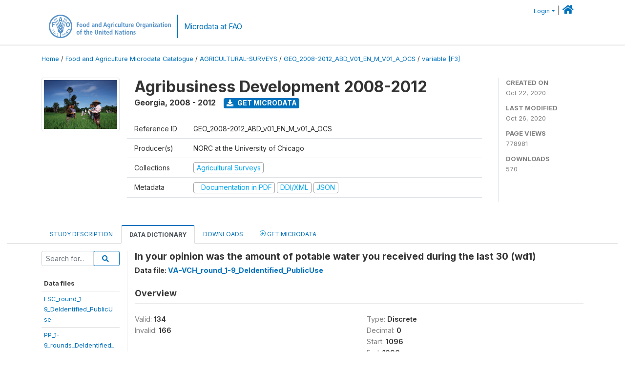

--- FILE ---
content_type: image/svg+xml
request_url: https://microdata.fao.org/images/social-icons/social-icon-youtube.svg?sfvrsn=94de1814_3
body_size: 73
content:
<?xml version="1.0" encoding="utf-16"?>
<svg id="Group_28727" xmlns="http://www.w3.org/2000/svg" width="29.536" height="29.536" viewBox="0 0 29.536 29.536">
  <path id="Lozenge" d="M0,3.955l3.8-1.97L0,0Z" transform="translate(13.319 12.637)" fill="red" />
  <path id="Path_80" d="M957.882,270.965a14.768,14.768,0,1,0,14.768,14.768A14.768,14.768,0,0,0,957.882,270.965Zm7.089,15.3a21.5,21.5,0,0,1-.141,2.295,3.071,3.071,0,0,1-.564,1.407,2.025,2.025,0,0,1-1.421.6c-1.984.143-4.963.148-4.963.148s-3.686-.034-4.82-.143a2.4,2.4,0,0,1-1.564-.605,3.071,3.071,0,0,1-.563-1.407,21.333,21.333,0,0,1-.142-2.295v-1.075a21.332,21.332,0,0,1,.142-2.295,3.07,3.07,0,0,1,.563-1.407,2.026,2.026,0,0,1,1.421-.6c1.984-.144,4.96-.144,4.96-.144h.007s2.975,0,4.959.144a2.025,2.025,0,0,1,1.421.6,3.071,3.071,0,0,1,.564,1.407,21.5,21.5,0,0,1,.141,2.295Z" transform="translate(-943.114 -270.965)" fill="red" />
</svg>